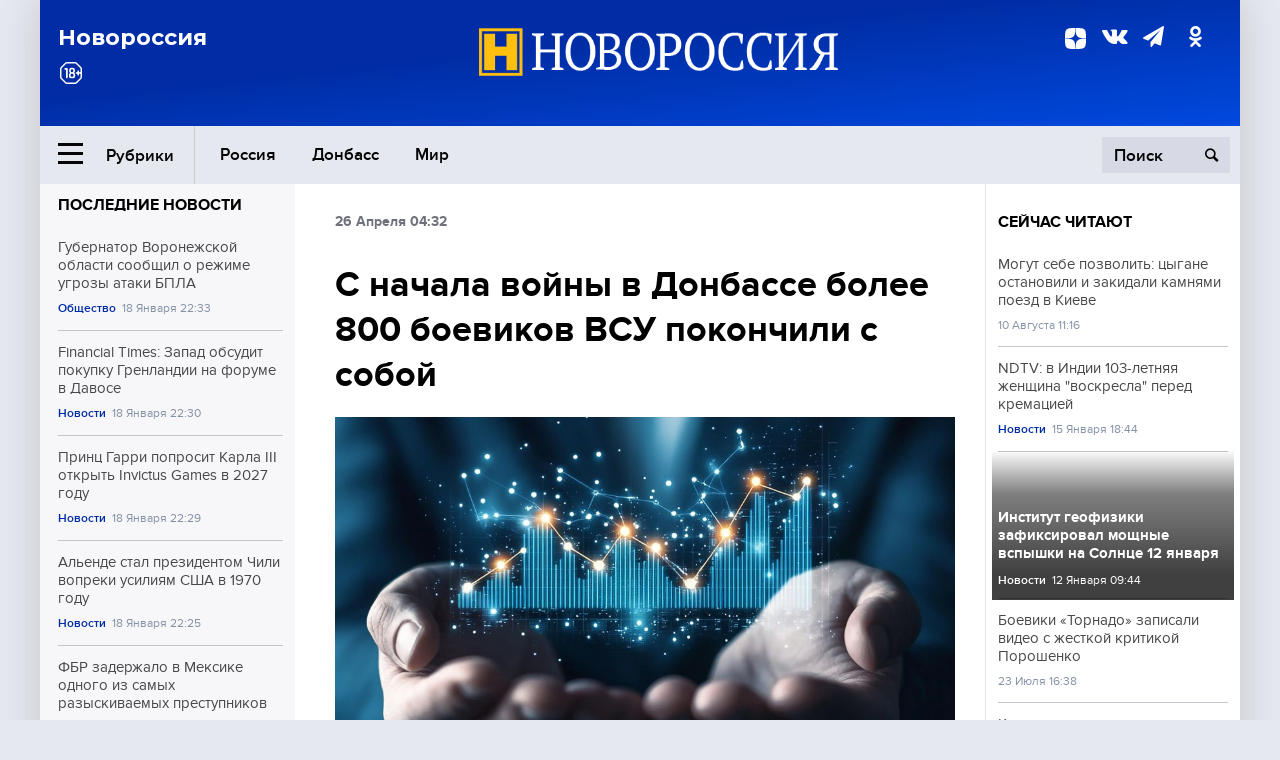

--- FILE ---
content_type: text/html; charset=UTF-8
request_url: https://novorosinform.org/s-nachala-vojny-v-donbasse-bolee-yayaya-boevikov-vsu-pokonchili-s-soboj-41302.html
body_size: 12572
content:
<!DOCTYPE html>
<html class="no-js" lang="ru" prefix="og: http://ogp.me/ns#">
<head prefix="og: http://ogp.me/ns# article: http://ogp.me/ns/article#">
	  <meta http-equiv="content-type" content="text/html; charset=utf-8"/>
  <!--//<meta charset="utf-8"/>//-->
  <title>С начала войны в Донбассе более 800 боевиков ВСУ покончили с собой</title>
  <meta name="description" content="Причиной самоубийств в рядах ВСУ Матиос назвал «следствия войны». Он также добавил, что на момент большого количества таких самоубийств отсутствовали военные психологи, которые могли бы успокоить в тот момент"/>


  <!-- Place favicon.ico in the root directory -->
  <link href="https://fonts.googleapis.com/css?family=Montserrat:500,700&amp;subset=cyrillic" rel="stylesheet"/>
  <link href="https://fonts.googleapis.com/css?family=Merriweather:400,700&amp;subset=cyrillic" rel="stylesheet"/>
  <link rel="stylesheet" href="/fonts/fonts.css"/>
  <link rel="stylesheet" href="/css/main.css?v95"/>

<meta property="og:site_name" content="Новороссия"/>
<meta property="og:locale" content="ru_RU"/>

<meta property="og:url" content="s-nachala-vojny-v-donbasse-bolee-yayaya-boevikov-vsu-pokonchili-s-soboj-41302.html"/>
<meta property="og:title" content="С начала войны в Донбассе более 800 боевиков ВСУ покончили с собой"/>
<meta property="og:type" content="article"/>
<meta property="og:description" content="Причиной самоубийств в рядах ВСУ Матиос назвал «следствия войны». Он также добавил, что на момент большого количества таких самоубийств отсутствовали военные психологи, которые могли бы успокоить в тот момент"/>
<meta property="og:image" content="https://novorosinform.org/content/images/00/00/_1280x720.webp"/>
<meta property="og:image:width" content="1280"/>
<meta property="og:image:height" content="720"/>
<script type="application/ld+json">
{
  "@context": "http://schema.org",
  "@type": "NewsArticle",
  "name": "С начала войны в Донбассе более 800 боевиков ВСУ покончили с собой",
  "headline": "С начала войны в Донбассе более 800 боевиков ВСУ покончили с собой",
  "url": "https://novorosinform.org/s-nachala-vojny-v-donbasse-bolee-yayaya-boevikov-vsu-pokonchili-s-soboj-41302.html",
  "image": {
  "@type": "ImageObject",
  "representativeOfPage": "true",
  "url": "https://novorosinform.org/content/images/00/00/_1280x720.webp",
  "height": 1280,
  "width": 720
  },
  "dateCreated": "2019-04-26THH24:32T04:32:22:00+03:00",
  "datePublished": "2019-04-26THH24:32T04:32:22:00+03:00",
  "dateModified": "2019-04-26THH24:32T04:32:22:00+03:00",
  "description": "Главный военный прокурор Украины Матиос заявил, что с начала войны в Донбассе в зоне так называемой «АТО» более 800 украинских боевиков покончили с собой. Об Матиос рассказал украинскому телеканалу.
«Статистика ужасная. За период АТО только от самоубийства погибло более 800 военных. Это фактически з",

  "author": {
  "@type": "Organization",
   "name": "Редакция Новоросинформ"
  },

  "publisher": {
  "@type": "Organization",
  "name": "novorosinform.org",
  "logo": {
      "@type": "ImageObject",
      "url": "https://novorosinform.org/img/logonew-2.png",
      "width": 544,
      "height": 85
    }
  },
  "mainEntityOfPage": "https://novorosinform.org/s-nachala-vojny-v-donbasse-bolee-yayaya-boevikov-vsu-pokonchili-s-soboj-41302.html"
}
</script>


<!-- Yandex Native Ads -->
<script>window.yaContextCb=window.yaContextCb||[]</script>
<script src="https://yandex.ru/ads/system/context.js" async></script>
<script src="https://xmetrics.ru/loader.js" defer ></script>

<link href="/favicon.ico?v3" rel="icon" type="image/x-icon" />
<link rel="apple-touch-icon" sizes="57x57" href="/favicons/apple-touch-icon-57x57.png?v3"/>
<link rel="apple-touch-icon" sizes="60x60" href="/favicons/apple-touch-icon-60x60.png?v3"/>
<link rel="apple-touch-icon" sizes="72x72" href="/favicons/apple-touch-icon-72x72.png?v3"/>
<link rel="apple-touch-icon" sizes="76x76" href="/favicons/apple-touch-icon-76x76.png?v3"/>
<link rel="apple-touch-icon" sizes="114x114" href="/favicons/apple-touch-icon-114x114.png?v3"/>
<link rel="apple-touch-icon" sizes="120x120" href="/favicons/apple-touch-icon-120x120.png?v3"/>
<link rel="apple-touch-icon" sizes="144x144" href="/favicons/apple-touch-icon-144x144.png?v3"/>
<link rel="apple-touch-icon" sizes="152x152" href="/favicons/apple-touch-icon-152x152.png?v3"/>
<link rel="apple-touch-icon" sizes="180x180" href="/favicons/apple-touch-icon-180x180.png?v3"/>
<link rel="icon" type="image/png" href="/favicons/favicon-32x32.png?v3" sizes="32x32"/>
<link rel="icon" type="image/png" href="/favicons/android-chrome-192x192.png?v3" sizes="192x192"/>
<link rel="icon" type="image/png" href="/favicons/favicon-16x16.png?v3" sizes="16x16"/>
<link rel="manifest" href="/favicons/manifest_.json"/>
<script>
var infinity_category='';
</script>

<link rel="amphtml" href="https://amp.novorosinform.org/s-nachala-vojny-v-donbasse-bolee-yayaya-boevikov-vsu-pokonchili-s-soboj-41302.html">
<link rel="canonical" href="https://novorosinform.org/s-nachala-vojny-v-donbasse-bolee-yayaya-boevikov-vsu-pokonchili-s-soboj-41302.html"/>
<script async src="https://jsn.24smi.net/smi.js"></script>
</head>

<body>
<!-- Yandex.RTB R-A-1216687-1 -->
<div id="yandex_rtb_R-A-1216687-1"></div>
<script type="text/javascript">
    (function(w, d, n, s, t) {
        w[n] = w[n] || [];
        w[n].push(function() {
            Ya.Context.AdvManager.render({
                blockId: "R-A-1216687-1",
                renderTo: "yandex_rtb_R-A-1216687-1",
                async: true
            });
        });
        t = d.getElementsByTagName("script")[0];
        s = d.createElement("script");
        s.type = "text/javascript";
        s.src = "//an.yandex.ru/system/context.js";
        s.async = true;
        t.parentNode.insertBefore(s, t);
    })(this, this.document, "yandexContextAsyncCallbacks");
</script>  <div id="wrap">
    <header class="header">
 
	      <div class="header__top">
        <div class="header__container">
          <aside class="header__aside">
            <div class="header__title">Новороссия</div>




          </aside>

          <div class="header__center">
            <div class="header__logo">
              <a href="/"><img src="/img/logonew-2.png" srcset="/img/logonew-2.png 2x, /img/logonew-2.png 3x" alt=""></a>
            </div>


          </div>

          <aside class="header__aside">
            <div class="header__social">
<!--//              <a href="https://www.youtube.com/tsargradtv" target="_blank" class="header__social-link">
                <i class="icon-youtube-play"></i>
              </a>//-->
              <a href="https://dzen.ru/novorosinform.org?favid=254119029" target="_blank" class="header__social-link">
<svg xmlns="http://www.w3.org/2000/svg" style="display: inline-block; width: 1em; height: 1em;" viewBox="0 0 28 28"><path fill="currentColor" d="M16.7 16.7c-2.2 2.27-2.36 5.1-2.55 11.3 5.78 0 9.77-.02 11.83-2.02 2-2.06 2.02-6.24 2.02-11.83-6.2.2-9.03.35-11.3 2.55M0 14.15c0 5.59.02 9.77 2.02 11.83 2.06 2 6.05 2.02 11.83 2.02-.2-6.2-.35-9.03-2.55-11.3-2.27-2.2-5.1-2.36-11.3-2.55M13.85 0C8.08 0 4.08.02 2.02 2.02.02 4.08 0 8.26 0 13.85c6.2-.2 9.03-.35 11.3-2.55 2.2-2.27 2.36-5.1 2.55-11.3m2.85 11.3C14.5 9.03 14.34 6.2 14.15 0c5.78 0 9.77.02 11.83 2.02 2 2.06 2.02 6.24 2.02 11.83-6.2-.2-9.03-.35-11.3-2.55"/><path fill="none" d="M28 14.15v-.3c-6.2-.2-9.03-.35-11.3-2.55-2.2-2.27-2.36-5.1-2.55-11.3h-.3c-.2 6.2-.35 9.03-2.55 11.3-2.27 2.2-5.1 2.36-11.3 2.55v.3c6.2.2 9.03.35 11.3 2.55 2.2 2.27 2.36 5.1 2.55 11.3h.3c.2-6.2.35-9.03 2.55-11.3 2.27-2.2 5.1-2.36 11.3-2.55"/></svg>

              </a>
              <a href="https://vk.com/public71860258" target="_blank" class="header__social-link">
                <i class="icon-vk"></i>
              </a>
<a href="https://t.me/novorosinform" target="_blank" class="header__social-link">
                <i class="icon-paper-plane"></i>
              </a>              <a href="http://ok.ru/novorosinform" target="_blank" class="header__social-link">
                   <i class="icon-odnoklassniki"></i>
              </a>
             
            </div>



          
          </aside>
        </div>
      </div>

      <div class="header__bottom">
        <div class="header__container">
          <button class="header__rubric-toggle js-rubric-toggle">
            <span class="header__rubric-toggle-icon">
              <i class="icon-burger"></i>
              <i class="icon-close"></i>
            </span>
            <span class="header__rubric-toggle-txt">Рубрики</span>
          </button>

          <ul class="header__menu">
                                    <li>
              <a href="/russia" >Россия</a>
            </li>
                                                <li>
              <a href="/donbass" >Донбасс</a>
            </li>
                                                <li>
              <a href="/mir" >Мир</a>
            </li>
                                                
          </ul>


		          <div class="header__search">
            <form action="/search" autocomplete="off">
              <input type="search" name="q" placeholder="Поиск">
              <button>
                <i class="icon-search"></i>
              </button>

			<div class="header__search-dropdown">
              <label>
                <input type="radio" name="section" value="all" class="radio" checked>
                <span>Все публикации</span>
              </label>
              <!--//<label>
                <input type="radio" name="section" value="news" class="radio">
                <span>Новости</span>
              </label>
              <label>
                <input type="radio" name="section" value="articles" class="radio">
                <span>Статьи</span>
              </label>//-->
                            <!--//<label>
                <input type="radio" name="section" value="experts" class="radio">
                <span>Мнения</span>
              </label>
              <label>
                <input type="radio" name="section" value="projects" class="radio">
                <span>Спецпроекты</span>
              </label>//-->
            </div>
            </form>
          </div>
        </div>

       <div class="header__drop-sections">
          <ul class="header__drop-sections-list">

                        <li>
              <a href="/blizhnij-vostok">Ближний Восток</a>
            </li>
                        <li>
              <a href="/politics">Политика</a>
            </li>
                        <li>
              <a href="/war">Спецоперация</a>
            </li>
                        <li>
              <a href="/society">Общество</a>
            </li>
                        <li>
              <a href="/economy">Экономика</a>
            </li>
                        <li>
              <a href="/proisshestviya">Происшествия</a>
            </li>
                        <li>
              <a href="/culture">Культура</a>
            </li>
                        <li>
              <a href="/sport">Спорт</a>
            </li>
            
          </ul>
        </div>
      </div>
    </header>

    <main>


<div class="layout-column">
	<aside class="layout-column__aside">
	<!-- Yandex.RTB R-A-1216687-2 -->
<div id="yandex_rtb_R-A-1216687-2"></div>
<script type="text/javascript">
    (function(w, d, n, s, t) {
        w[n] = w[n] || [];
        w[n].push(function() {
            Ya.Context.AdvManager.render({
                blockId: "R-A-1216687-2",
                renderTo: "yandex_rtb_R-A-1216687-2",
                async: true
            });
        });
        t = d.getElementsByTagName("script")[0];
        s = d.createElement("script");
        s.type = "text/javascript";
        s.src = "//an.yandex.ru/system/context.js";
        s.async = true;
        t.parentNode.insertBefore(s, t);
    })(this, this.document, "yandexContextAsyncCallbacks");
</script>	


          <div class="news">


            <h3 class="news__title">
              <a href="/news">Последние новости</a>
            </h3>

            <ul class="news__list">

              <li class="news__item">
		          <a href="/gubernator-voronezhskoj-oblasti-soobshil-o-rezhime-ugrozy-ataki-bpla-173456.html" class="news__link">
                  <h4 class="news__item-title">
                    Губернатор Воронежской области сообщил о режиме угрозы атаки БПЛА
                  </h4>
	
                </a>

                <div class="news__item-info">
                
                
                                  <a href="/society" class="news__item-info-link">Общество</a>
                                  <time class="news__item-info-date" datetime="2026-01-18THH24:33T">18 Января 22:33</time>
                </div>
 
              </li>

				              <li class="news__item">
		          <a href="/financial-times--zapad-obsudit-pokupku-grenlandii-na-forume-v-davose-173455.html" class="news__link">
                  <h4 class="news__item-title">
                    Financial Times: Запад обсудит покупку Гренландии на форуме в Давосе
                  </h4>
	
                </a>

                <div class="news__item-info">
                
                
                                  <a href="/news" class="news__item-info-link">Новости</a>
                                  <time class="news__item-info-date" datetime="2026-01-18THH24:30T">18 Января 22:30</time>
                </div>
 
              </li>

				              <li class="news__item">
		          <a href="/princ-garri-poprosit-karla-iii-otkryt-invictus-games-v-2027-godu-173454.html" class="news__link">
                  <h4 class="news__item-title">
                    Принц Гарри попросит Карла III открыть Invictus Games в 2027 году
                  </h4>
	
                </a>

                <div class="news__item-info">
                
                
                                  <a href="/news" class="news__item-info-link">Новости</a>
                                  <time class="news__item-info-date" datetime="2026-01-18THH24:29T">18 Января 22:29</time>
                </div>
 
              </li>

				              <li class="news__item">
		          <a href="/alende-stal-prezidentom-chili-vopreki-usiliyam-ssha-v-1970-godu-173453.html" class="news__link">
                  <h4 class="news__item-title">
                    Альенде стал президентом Чили вопреки усилиям США в 1970 году
                  </h4>
	
                </a>

                <div class="news__item-info">
                
                
                                  <a href="/news" class="news__item-info-link">Новости</a>
                                  <time class="news__item-info-date" datetime="2026-01-18THH24:25T">18 Января 22:25</time>
                </div>
 
              </li>

				              <li class="news__item">
		          <a href="/fbr-zaderzhalo-v-meksike-odnogo-iz-samyh-razyskivaemyh-prestupnikov-173452.html" class="news__link">
                  <h4 class="news__item-title">
                    ФБР задержало в Мексике одного из самых разыскиваемых преступников
                  </h4>
	
                </a>

                <div class="news__item-info">
                
                
                                  <a href="/news" class="news__item-info-link">Новости</a>
                                  <time class="news__item-info-date" datetime="2026-01-18THH24:22T">18 Января 22:22</time>
                </div>
 
              </li>

				              <li class="news__item">
		          <a href="/-roma--pobedila--torino--v-turine--pobednye-goly-malena-i-dibaly-173451.html" class="news__link">
                  <h4 class="news__item-title">
                    "Рома" победила "Торино" в Турине: победные голы Малена и Дибалы
                  </h4>
	
                </a>

                <div class="news__item-info">
                
                
                                  <a href="/news" class="news__item-info-link">Новости</a>
                                  <time class="news__item-info-date" datetime="2026-01-18THH24:22T">18 Января 22:22</time>
                </div>
 
              </li>

				              <li class="news__item">
		          <a href="/marta-kostyuk-otkazalas-ot-parnogo-razryada-iz-za-travmy-lodyzhki-173450.html" class="news__link">
                  <h4 class="news__item-title">
                    Марта Костюк отказалась от парного разряда из-за травмы лодыжки
                  </h4>
	
                </a>

                <div class="news__item-info">
                
                
                                  <a href="/news" class="news__item-info-link">Новости</a>
                                  <time class="news__item-info-date" datetime="2026-01-18THH24:22T">18 Января 22:22</time>
                </div>
 
              </li>

				              <li class="news__item">
		          <a href="/voennye-pomogli-postroit-kupel-i-poluchili-ikonu-iz-kazani-173449.html" class="news__link">
                  <h4 class="news__item-title">
                    Военные помогли построить купель и получили икону из Казани
                  </h4>
	
                </a>

                <div class="news__item-info">
                
                
                                  <a href="/society" class="news__item-info-link">Общество</a>
                                  <time class="news__item-info-date" datetime="2026-01-18THH24:01T">18 Января 22:01</time>
                </div>
 
              </li>

				              <li class="news__item">
		          <a href="/die-welt--germaniya-mozhet-bojkotirovat-chm-2026-iz-za-spora-po-grenlandii-173448.html" class="news__link">
                  <h4 class="news__item-title">
                    Die Welt: Германия может бойкотировать ЧМ-2026 из-за спора по Гренландии
                  </h4>
	
                </a>

                <div class="news__item-info">
                
                
                                  <a href="/news" class="news__item-info-link">Новости</a>
                                  <time class="news__item-info-date" datetime="2026-01-18THH24:59T">18 Января 21:59</time>
                </div>
 
              </li>

				              <li class="news__item">
		          <a href="/dmitrij-bulykin-odobril-rasshirenie-chisla-komand-na-chm-do-48-173447.html" class="news__link">
                  <h4 class="news__item-title">
                    Дмитрий Булыкин одобрил расширение числа команд на ЧМ до 48
                  </h4>
	
                </a>

                <div class="news__item-info">
                
                
                                  <a href="/news" class="news__item-info-link">Новости</a>
                                  <time class="news__item-info-date" datetime="2026-01-18THH24:59T">18 Января 21:59</time>
                </div>
 
              </li>

				              <li class="news__item">
		          <a href="/iki-ran-zafiksiroval-moshnuyu-solnechnuyu-vspyshku-klassa-h-173446.html" class="news__link">
                  <h4 class="news__item-title">
                    ИКИ РАН зафиксировал мощную солнечную вспышку класса Х
                  </h4>
	
                </a>

                <div class="news__item-info">
                
                
                                  <a href="/news" class="news__item-info-link">Новости</a>
                                  <time class="news__item-info-date" datetime="2026-01-18THH24:54T">18 Января 21:54</time>
                </div>
 
              </li>

				              <li class="news__item">
		          <a href="/lula-da-silva-vystupil-za-politicheskoe-budushee-venesuely-v-rukah-naroda-173445.html" class="news__link">
                  <h4 class="news__item-title">
                    Лула да Силва выступил за политическое будущее Венесуэлы в руках народа
                  </h4>
	
                </a>

                <div class="news__item-info">
                
                
                                  <a href="/news" class="news__item-info-link">Новости</a>
                                  <time class="news__item-info-date" datetime="2026-01-18THH24:52T">18 Января 21:52</time>
                </div>
 
              </li>

				              <li class="news__item">
		          <a href="/zapadnye-analitiki-usomnilis-v-boevoj-elite-vsu-na-fone-poter-173444.html" class="news__link">
                  <h4 class="news__item-title">
                    Западные аналитики усомнились в боевой элите ВСУ на фоне потерь
                  </h4>
	
                </a>

                <div class="news__item-info">
                
                
                                  <a href="/society" class="news__item-info-link">Общество</a>
                                  <time class="news__item-info-date" datetime="2026-01-18THH24:52T">18 Января 21:52</time>
                </div>
 
              </li>

				              <li class="news__item">
		          <a href="/shveciya-pobedila-finlyandiyu-9-1-v-finale-chm-po-hokkeyu-s-myachom-173443.html" class="news__link">
                  <h4 class="news__item-title">
                    Швеция победила Финляндию 9:1 в финале ЧМ по хоккею с мячом
                  </h4>
	
                </a>

                <div class="news__item-info">
                
                
                                  <a href="/news" class="news__item-info-link">Новости</a>
                                  <time class="news__item-info-date" datetime="2026-01-18THH24:49T">18 Января 21:49</time>
                </div>
 
              </li>

				              <li class="news__item">
		          <a href="/hirurgi-v-tule-uspeshno-proveli-unikalnuyu-operaciyu-na-serdce-173441.html" class="news__link">
                  <h4 class="news__item-title">
                    Хирурги в Туле успешно провели уникальную операцию на сердце
                  </h4>
	
                </a>

                <div class="news__item-info">
                
                
                                  <a href="/news" class="news__item-info-link">Новости</a>
                                  <time class="news__item-info-date" datetime="2026-01-18THH24:43T">18 Января 21:43</time>
                </div>
 
              </li>

				
            </ul>

            <div class="news__cta">
              <a href="/news" class="news__cta-link">Все новости</a>
            </div>
		</div>

		<!-- Yandex.RTB R-A-1216687-7 -->
<div id="yandex_rtb_R-A-1216687-7"></div>
<script>window.yaContextCb.push(()=>{
  Ya.Context.AdvManager.render({
    renderTo: 'yandex_rtb_R-A-1216687-7',
    blockId: 'R-A-1216687-7'
  })
})</script>	</aside>
	<div class="layout-column__main">
	<section class="article" data-publication-id="41302" data-current-url="s-nachala-vojny-v-donbasse-bolee-yayaya-boevikov-vsu-pokonchili-s-soboj-41302.html">
		<div class="article__content">

			<div class="article__meta article__meta_plot">
				<div class="article__meta-labels">
				<time datetime="">26 Апреля 04:32</time>
								</div>


				<!--//<div class="article__meta-reading">
				<svg xmlns="http://www.w3.org/2000/svg" xmlns:xlink="http://www.w3.org/1999/xlink" viewbox="0 0 48 48"><defs><path id="a" d="M0 0h48v48H0z"/></defs><clipPath id="b"><use xlink:href="#a" overflow="visible"/></clipPath><path d="M42 20c-2.21 0-4 1.79-4 4v6H10v-6c0-2.21-1.79-4-4-4s-4 1.79-4 4v10c0 2.2 1.8 4 4 4h36c2.2 0 4-1.8 4-4V24c0-2.21-1.79-4-4-4zm-6-10H12c-2.2 0-4 1.8-4 4v4.31c2.32.83 4 3.03 4 5.63V28h24v-4.06c0-2.6 1.68-4.8 4-5.63V14c0-2.2-1.8-4-4-4z" clip-path="url(#b)"/></svg>
                    Читать:
                    <span> мин.</span>
                  </div>//-->
			</div>

			<h1 class="article__title">С начала войны в Донбассе более 800 боевиков ВСУ покончили с собой</h1>


	
				<div class="article__gallery">
					<div class="article__gallery-main">
						<ul class="article__gallery-main-list">
							<li class="active">
																
								<img src="/img/dzen/noimage.jpg" />
															
							</li>
													</ul>
						

						<div class="article__gallery-main-prev">
							<svg viewBox="0 0 24 24" width="24" height="24"><path d="M5.88 4.12L13.76 12l-7.88 7.88L8 22l10-10L8 2z"/><path fill="none" d="M0 0h24v24H0z"/></svg>
						</div>
						<div class="article__gallery-main-next">
							<svg viewBox="0 0 24 24" width="24" height="24"><path d="M5.88 4.12L13.76 12l-7.88 7.88L8 22l10-10L8 2z"/><path fill="none" d="M0 0h24v24H0z"/></svg>
						</div>
					</div>


					<div class="article__gallery-preview">

					</div>

				</div>
		
				<div><strong>Автор:</strong> Редакция Новоросинформ<span></span><br /><br /></div>
				

				<div class="article__intro">
					<p>Главный военный прокурор Украины Матиос заявил, что с начала войны в Донбассе в зоне так называемой «АТО» более 800 украинских боевиков покончили с собой. Об Матиос рассказал украинскому телеканалу.
«Статистика ужасная. За период АТО только от самоубийства погибло более 800 военных. Это фактически з</p>
				</div>


				<div class="only__text">
                <p>Главный военный прокурор Украины Матиос заявил, что с начала войны в Донбассе в зоне так называемой «АТО» более 800 украинских боевиков покончили с собой. Об Матиос рассказал украинскому телеканалу.</p>
<blockquote><p>«Статистика ужасная. За период АТО только от самоубийства погибло более 800 военных. Это фактически за 5 лет войны», — рассказал военный прокурор.</p><div id="yandex_rtb_R-A-1216687-9"></div>
<script>window.yaContextCb.push(()=>{
	Ya.Context.AdvManager.render({
		"blockId": "R-A-1216687-9",
		"renderTo": "yandex_rtb_R-A-1216687-9"
	})
})
</script></blockquote>
<p>Причиной суицидов в рядах ВСУ Матиос назвал «следствия войны». Он также добавил, что на момент большого количества таких самоубийств отсутствовали военные психологи, которые могли бы успокоить в тот момент.</p>
<p>Ранее сообщалось, что в<a href="https://novorosinform.org/770023"><strong> Донбассе боевик 93-й бригады ВСУ для развлечения подорвал</strong> </a>гранатой сослуживцев в блиндаже.</p>
<p>Напомним, что в 2018 году <strong><a href="https://novorosinform.org/758051">Киев потерял в Донбассе 370 боевиков из-за пьянства, бесчинств и самоубийств</a></strong>.</p>
<p>В октябре Матиос заявил, что с начала военных действий в Донбассе <strong><a href="https://novorosinform.org/744162">Киев потерял в небоевых ситуациях два батальона</a></strong>.</p>
<p>31 января <strong><a href="https://novorosinform.org/757902">Киев заявил о создании в Донбассе подразделения медицинской эвакуации для боевиков ВСУ</a></strong>.</p>
        
				</div>




			</div>
		</section>

<div class="article__dzen1">
<strong>Подписывайтесь на нас</strong> в <a href="https://t.me/+Cr25qIK9au4zZjYy">Телеграме</a>

 и&nbsp;первыми узнавайте о&nbsp;главных новостях и&nbsp;важнейших событиях дня.

</div>		
		<br /><br />        <h3 class="news__title">Новости партнеров</h3>
<div class="smi24__informer smi24__auto" data-smi-blockid="18039"></div>
<script>(window.smiq = window.smiq || []).push({});</script>




<!-- Код вставки на место отображения виджета -->
<div class="smi24__informer smi24__auto" data-smi-blockid="29976"></div>
<div class="smi24__informer smi24__auto" data-smi-blockid="29975"></div>
<script>(window.smiq = window.smiq || []).push({});</script>



<div id="unit_93365"><a href="https://smi2.ru/" >Новости СМИ2</a></div>
<script type="text/javascript" charset="utf-8">
  (function() {
    var sc = document.createElement('script'); sc.type = 'text/javascript'; sc.async = true;
    sc.src = '//smi2.ru/data/js/93365.js'; sc.charset = 'utf-8';
    var s = document.getElementsByTagName('script')[0]; s.parentNode.insertBefore(sc, s);
  }());
</script>    	<div id="content-load-block" style="height:1px"></div>
	</div>
	
	<aside class="layout-column__aside">
	


          <div class="news">


            <h3 class="news__title">
              <a href="/news">Сейчас читают</a>
            </h3>

            <ul class="news__list">

              <li class="news__item">
				                <a href="/mogut-sebe-pozvolit-cygane-ostanovili-i-zakidali-kamnyami-poezd-v-kieve-76871.html" class="news__link">
                  <h4 class="news__item-title">
                    Могут себе позволить: цыгане остановили и закидали камнями поезд в Киеве
                  </h4>
	
                </a>

                <div class="news__item-info">
                
                
                                  <time class="news__item-info-date" datetime="2021-08-10THH24:16T">10 Августа 11:16</time>
                </div>
                              </li>

				              <li class="news__item">
				                <a href="/ndtv--v-indii-103-letnyaya-zhenshina--voskresla--pered-kremaciej-172055.html" class="news__link">
                  <h4 class="news__item-title">
                    NDTV: в Индии 103-летняя женщина "воскресла" перед кремацией
                  </h4>
	
                </a>

                <div class="news__item-info">
                
                
                                  <a href="/news" class="news__item-info-link">Новости</a>
                                  <time class="news__item-info-date" datetime="2026-01-15THH24:44T">15 Января 18:44</time>
                </div>
                              </li>

				              <li class="news__item">
												<figure class="news__media" style="background-image: url(/content/images/00/00/_370x208.webp)">
								                <a href="/institut-geofiziki-zafiksiroval-moshnye-vspyshki-na-solnce-12-yanvarya-170031.html" class="news__link">
                  <h4 class="news__item-title">
                    Институт геофизики зафиксировал мощные вспышки на Солнце 12 января
                  </h4>
	
                </a>

                <div class="news__item-info">
                
                
                                  <a href="/news" class="news__item-info-link">Новости</a>
                                  <time class="news__item-info-date" datetime="2026-01-12THH24:44T">12 Января 09:44</time>
                </div>
                </figure>              </li>

				              <li class="news__item">
				                <a href="/boeviki-tornado-zapisali-video-s-zhestkoj-kritikoj-poroshenko-56152.html" class="news__link">
                  <h4 class="news__item-title">
                    Боевики «Торнадо» записали видео с жесткой критикой Порошенко
                  </h4>
	
                </a>

                <div class="news__item-info">
                
                
                                  <time class="news__item-info-date" datetime="2018-07-23RDH24:38T">23 Июля 16:38</time>
                </div>
                              </li>

				              <li class="news__item">
				                <a href="/kazahstan-usilil-ohranu-obektov-iz-za-eskalacii-na-ukraine-134104.html" class="news__link">
                  <h4 class="news__item-title">
                    Казахстан усилил охрану объектов из-за эскалации на Украине
                  </h4>
	
                </a>

                <div class="news__item-info">
                
                
                                  <a href="/society" class="news__item-info-link">Общество</a>
                                  <time class="news__item-info-date" datetime="2024-11-22NDH24:28T">22 Ноября 10:28</time>
                </div>
                              </li>

				              <li class="news__item">
				                <a href="/gubernator-kubani-soobshil-ob-otklyuchenii-sveta-u-43-tysyach-chelovek-167979.html" class="news__link">
                  <h4 class="news__item-title">
                    Губернатор Кубани сообщил об отключении света у 43 тысяч человек
                  </h4>
	
                </a>

                <div class="news__item-info">
                
                
                                  <a href="/news" class="news__item-info-link">Новости</a>
                                  <time class="news__item-info-date" datetime="2026-01-01STH24:38T">01 Января 14:38</time>
                </div>
                              </li>

				              <li class="news__item">
				                <a href="/nacgvardiya-i-policiya-ukrainy-styagivayut-dopolnitelnye-sily-v-odessu-41110.html" class="news__link">
                  <h4 class="news__item-title">
                    Нацгвардия и полиция Украины стягивают дополнительные силы в Одессу
                  </h4>
	
                </a>

                <div class="news__item-info">
                
                
                                  <time class="news__item-info-date" datetime="2019-04-30THH24:21T">30 Апреля 11:21</time>
                </div>
                              </li>

				              <li class="news__item">
				                <a href="/tino-krupalla-predupredil-o-riske-vojny-iz-za-vmeshatelstva-v-iran-172962.html" class="news__link">
                  <h4 class="news__item-title">
                    Тино Крупалла предупредил о риске войны из-за вмешательства в Иран
                  </h4>
	
                </a>

                <div class="news__item-info">
                
                
                                  <a href="/news" class="news__item-info-link">Новости</a>
                                  <time class="news__item-info-date" datetime="2026-01-17THH24:22T">17 Января 14:22</time>
                </div>
                              </li>

				              <li class="news__item">
				                <a href="/yarkij-shar-nad-permskim-kraem-obyasnil-astronom-iz-planetariya-172614.html" class="news__link">
                  <h4 class="news__item-title">
                    Яркий шар над Пермским краем объяснил астроном из планетария
                  </h4>
	
                </a>

                <div class="news__item-info">
                
                
                                  <a href="/news" class="news__item-info-link">Новости</a>
                                  <time class="news__item-info-date" datetime="2026-01-16THH24:56T">16 Января 17:56</time>
                </div>
                              </li>

				              <li class="news__item">
				                <a href="/wp--rossiya-ne-vyvodit-vojska-iz-tartusa-i-hmejmima-v-sirii-144454.html" class="news__link">
                  <h4 class="news__item-title">
                    WP: Россия не выводит войска из Тартуса и Хмеймима в Сирии
                  </h4>
	
                </a>

                <div class="news__item-info">
                
                
                                  <a href="/politics" class="news__item-info-link">Политика</a>
                                  <time class="news__item-info-date" datetime="2024-12-10THH24:58T">10 Декабря 10:58</time>
                </div>
                              </li>

				              <li class="news__item">
				                <a href="/lavrovya-voennye-nato-uhodyat-ot-dialoga-s-rossiej-50289.html" class="news__link">
                  <h4 class="news__item-title">
                    Лавров: Военные НАТО уходят от диалога с Россией
                  </h4>
	
                </a>

                <div class="news__item-info">
                
                
                                  <time class="news__item-info-date" datetime="2018-11-06THH24:02T">06 Ноября 17:02</time>
                </div>
                              </li>

				              <li class="news__item">
				                <a href="/veterinar-sirotina-dala-sovety-po-bezopasnomu-ukrasheniyu-elok-143734.html" class="news__link">
                  <h4 class="news__item-title">
                    Ветеринар Сиротина дала советы по безопасному украшению ёлок
                  </h4>
	
                </a>

                <div class="news__item-info">
                
                
                                  <a href="/society" class="news__item-info-link">Общество</a>
                                  <time class="news__item-info-date" datetime="2024-12-09THH24:49T">09 Декабря 13:49</time>
                </div>
                              </li>

				              <li class="news__item">
				                <a href="/petrosyan-i-bruhunova-pokazali-novye-semejnye-foto-doma-173289.html" class="news__link">
                  <h4 class="news__item-title">
                    Петросян и Брухунова показали новые семейные фото дома
                  </h4>
	
                </a>

                <div class="news__item-info">
                
                
                                  <a href="/news" class="news__item-info-link">Новости</a>
                                  <time class="news__item-info-date" datetime="2026-01-18THH24:19T">18 Января 13:19</time>
                </div>
                              </li>

				              <li class="news__item">
				                <a href="/v-dnr-stroyat-kinostudiyu-so-semochnym-pavilonom-77138.html" class="news__link">
                  <h4 class="news__item-title">
                    В ДНР строят киностудию со съёмочным павильоном
                  </h4>
	
                </a>

                <div class="news__item-info">
                
                
                                  <time class="news__item-info-date" datetime="2021-08-13THH24:45T">13 Августа 19:45</time>
                </div>
                              </li>

				              <li class="news__item">
				                <a href="/v-mid-francii-potrebovali-zhestko-nakazat-belorussiyu-za-situaciyu-s-migrantami-82732.html" class="news__link">
                  <h4 class="news__item-title">
                    В МИД Франции потребовали "жёстко наказать" Белоруссию за ситуацию с мигрантами
                  </h4>
	
                </a>

                <div class="news__item-info">
                
                
                                  <time class="news__item-info-date" datetime="2021-11-09THH24:41T">09 Ноября 21:41</time>
                </div>
                              </li>

				
            </ul>

            <div class="news__cta">
              <a href="/news" class="news__cta-link">Все новости</a>
            </div>
		</div>

		
<!-- Yandex Native Ads C-A-1216687-6 -->
<div id="id-C-A-1216687-6"></div>
<script>window.yaContextCb.push(()=>{
  Ya.Context.AdvManager.renderWidget({
    renderTo: 'id-C-A-1216687-6',
    blockId: 'C-A-1216687-6'
  })
})</script>
	</aside>
</div>

    </main>
    <footer class="footer">

		
      <div class="footer__body">
        <div class="footer__container">
          <div class="footer__top">
            <div class="footer__column">
              <div class="footer__logo">
                <img src="/img/logonew-2.png" alt="" width="209" height="37">
              </div>
<address>
<p>Информационное агентство Большой России</p>
<p>Наша почта: <a href="mailto:mail@novorosinform.org">mail@novorosinform.org</a></p>
</address>
            </div>

            <div class="footer__column">
              <ul class="footer__menu">
                        <li>
              <a href="/russia">Россия</a>
            </li>
                        <li>
              <a href="/donbass">Донбасс</a>
            </li>
                        <li>
              <a href="/mir">Мир</a>
            </li>
                        <li>
              <a href="/politics">Политика</a>
            </li>
            
<li><a href="mailto:advnovoros@tsargrad.tv">Реклама на сайте:<br />
advnovoros@tsargrad.tv</a></li>

<li><a target="_blank" href="/files/price2024.pdf">Цены на рекламу</a></li>

              </ul>
            </div>

            <div class="footer__column footer__column_wide">

              <div class="footer__description">
<p>Сетевое издание «Информационное агентство «Новороссия» зарегистрировано в Федеральной службе по надзору в сфере связи, информационных технологий и массовых коммуникаций 20 ноября 2019 г.</p>
<p>Свидетельство о регистрации Эл № ФС77-77187.</p>
<p>Учредитель — НАО «Царьград медиа».</p>
<p>«Главный редактор- Лукьянов А.А.»</p>
<p>«Шеф-редактор - Садчиков А.М.»</p>
<p>Email: <a href="mail:mail@novorosinform.org">mail@novorosinform.org</a></p>
<p>Телефон: +7 (495) 374-77-73</p>
<p>115093, г. Москва, Партийный пер., д. 1, к. 57, стр. 3</p>
<p>Настоящий ресурс может содержать материалы 18+.</p>
<p>Использование любых материалов, размещённых на сайте, разрешается при условии ссылки на сайт агентства.</p>


              </div>
            </div>
          </div>

          <div class="footer__bottom">
            <div class="footer__search">
              <form action="/search">
                <input type="search" name="q" placeholder="Поиск">
                <button>
                  <i class="icon-search"></i>
                </button>
              </form>
            </div>

            <div class="footer__social">
			<a href="https://dzen.ru/novorosinform.org?favid=254119029" target="_blank" class="header__social-link"><svg xmlns="http://www.w3.org/2000/svg" style="display: inline-block; width: 1em; height: 1em;" viewBox="0 0 28 28"><path fill="currentColor" d="M16.7 16.7c-2.2 2.27-2.36 5.1-2.55 11.3 5.78 0 9.77-.02 11.83-2.02 2-2.06 2.02-6.24 2.02-11.83-6.2.2-9.03.35-11.3 2.55M0 14.15c0 5.59.02 9.77 2.02 11.83 2.06 2 6.05 2.02 11.83 2.02-.2-6.2-.35-9.03-2.55-11.3-2.27-2.2-5.1-2.36-11.3-2.55M13.85 0C8.08 0 4.08.02 2.02 2.02.02 4.08 0 8.26 0 13.85c6.2-.2 9.03-.35 11.3-2.55 2.2-2.27 2.36-5.1 2.55-11.3m2.85 11.3C14.5 9.03 14.34 6.2 14.15 0c5.78 0 9.77.02 11.83 2.02 2 2.06 2.02 6.24 2.02 11.83-6.2-.2-9.03-.35-11.3-2.55"/><path fill="none" d="M28 14.15v-.3c-6.2-.2-9.03-.35-11.3-2.55-2.2-2.27-2.36-5.1-2.55-11.3h-.3c-.2 6.2-.35 9.03-2.55 11.3-2.27 2.2-5.1 2.36-11.3 2.55v.3c6.2.2 9.03.35 11.3 2.55 2.2 2.27 2.36 5.1 2.55 11.3h.3c.2-6.2.35-9.03 2.55-11.3 2.27-2.2 5.1-2.36 11.3-2.55"/></svg>

              </a>


			<a href="https://vk.com/public71860258" target="_blank" class="header__social-link">
                <i class="icon-vk"></i>
              </a>

<a href="https://t.me/novorosinform" target="_blank" class="header__social-link">
                <i class="icon-paper-plane"></i>
              </a>
                  <a href="http://ok.ru/novorosinform" target="_blank" class="header__social-link">
                    <i class="icon-odnoklassniki"></i>
                  </a>
            </div>
          </div>
        </div>
      </div>
    </footer>

<div class="uniblock1"></div>
  <button class="page-up js-page-up">Наверх</button>

    <div class="fly-header">
    <div class="fly-header__top">
      <div class="header__logo">
        <a href="/"><img src="/img/logonew-2.png" srcset="/img/logonew-2.png 2x, /img/logonew-2.png 3x" alt=""></a>
      </div>
    </div>

    <div class="fly-header__bottom">
      <div class="header__container">
        <button class="header__rubric-toggle js-rubric-toggle">
          <span class="header__rubric-toggle-icon">
            <i class="icon-burger"></i>
            <i class="icon-close"></i>
          </span>
          <span class="header__rubric-toggle-txt">Политика</span>
        </button>

        <ul class="header__menu">
                                    <li>
              <a href="/russia">Россия</a>
            </li>
                                                <li>
              <a href="/donbass">Донбасс</a>
            </li>
                                                <li>
              <a href="/mir">Мир</a>
            </li>
                                                        </ul>
                  <div class="header__search">
            <form action="/search" autocomplete="off">
              <input type="search" name="q" placeholder="Поиск">
              <button>
                <i class="icon-search"></i>
              </button>

			<div class="header__search-dropdown">
              <label>
                <input type="radio" name="section" value="all" class="radio" checked>
                <span>Все публикации</span>
              </label>
              <!--//<label>
                <input type="radio" name="section" value="news" class="radio">
                <span>Новости</span>
              </label>
              <label>
                <input type="radio" name="section" value="articles" class="radio">
                <span>Статьи</span>
              </label>//-->
                            <!--//<label>
                <input type="radio" name="section" value="experts" class="radio">
                <span>Мнения</span>
              </label>
              <label>
                <input type="radio" name="section" value="projects" class="radio">
                <span>Спецпроекты</span>
              </label>//-->
            </div>
            </form>
          </div>      </div>

	       <div class="header__drop-sections">
          <ul class="header__drop-sections-list">

                        <li>
              <a href="/blizhnij-vostok">Ближний Восток</a>
            </li>
                        <li>
              <a href="/politics">Политика</a>
            </li>
                        <li>
              <a href="/war">Спецоперация</a>
            </li>
                        <li>
              <a href="/society">Общество</a>
            </li>
                        <li>
              <a href="/economy">Экономика</a>
            </li>
                        <li>
              <a href="/proisshestviya">Происшествия</a>
            </li>
                        <li>
              <a href="/culture">Культура</a>
            </li>
                        <li>
              <a href="/sport">Спорт</a>
            </li>
            
          </ul>
        </div>    <!--//</div>//-->
  </div>

</div>


	
  <script src="/js/vendor/jquery-3.4.1.min.js"></script>
  <script src="/js/plugins.js?v1"></script>
  <script src="/js/main.js?v46"></script>
<!-- Yandex.Metrika counter --> <script type="text/javascript" > (function (d, w, c) { (w[c] = w[c] || []).push(function() { try { w.yaCounter25153517 = new Ya.Metrika({ id:25153517, clickmap:true, trackLinks:true, accurateTrackBounce:true, webvisor:true }); } catch(e) { } }); var n = d.getElementsByTagName("script")[0], s = d.createElement("script"), f = function () { n.parentNode.insertBefore(s, n); }; s.type = "text/javascript"; s.async = true; s.src = "https://cdn.jsdelivr.net/npm/yandex-metrica-watch/watch.js"; if (w.opera == "[object Opera]") { d.addEventListener("DOMContentLoaded", f, false); } else { f(); } })(document, window, "yandex_metrika_callbacks"); </script> <noscript><div><img src="https://mc.yandex.ru/watch/25153517" style="position:absolute; left:-9999px;" alt="" /></div></noscript> <!-- /Yandex.Metrika counter -->
<!--LiveInternet counter--><script type="text/javascript">
new Image().src = "//counter.yadro.ru/hit;tsargradtv?r"+
escape(document.referrer)+((typeof(screen)=="undefined")?"":
";s"+screen.width+"*"+screen.height+"*"+(screen.colorDepth?
screen.colorDepth:screen.pixelDepth))+";u"+escape(document.URL)+
";h"+escape(document.title.substring(0,80))+
";"+Math.random();</script><!--/LiveInternet-->
<!-- Rating@Mail.ru counter -->
<script type="text/javascript">
var _tmr = window._tmr || (window._tmr = []);
_tmr.push({id: "2592747", type: "pageView", start: (new Date()).getTime()});
(function (d, w, id) {
  if (d.getElementById(id)) return;
  var ts = d.createElement("script"); ts.type = "text/javascript"; ts.async = true; ts.id = id;
  ts.src = "https://top-fwz1.mail.ru/js/code.js";
  var f = function () {var s = d.getElementsByTagName("script")[0]; s.parentNode.insertBefore(ts, s);};
  if (w.opera == "[object Opera]") { d.addEventListener("DOMContentLoaded", f, false); } else { f(); }
})(document, window, "topmailru-code");
</script><noscript><div>
<img src="https://top-fwz1.mail.ru/counter?id=2592747;js=na" style="border:0;position:absolute;left:-9999px;" alt="Top.Mail.Ru" />
</div></noscript>
<!-- //Rating@Mail.ru counter -->


<script  defer src="/firebase.js"></script>
<script defer src="/app_void.js"></script>

</body>

</html>

--- FILE ---
content_type: application/javascript
request_url: https://smi2.ru/counter/settings?payload=CNr4AhjdnOeUvTM6JDRkYTVkMGI2LTVkOTYtNDE3My1hNGJhLTY0NmU0YjM5NDE3NA&cb=_callbacks____0mkk4xd71
body_size: 1511
content:
_callbacks____0mkk4xd71("[base64]");